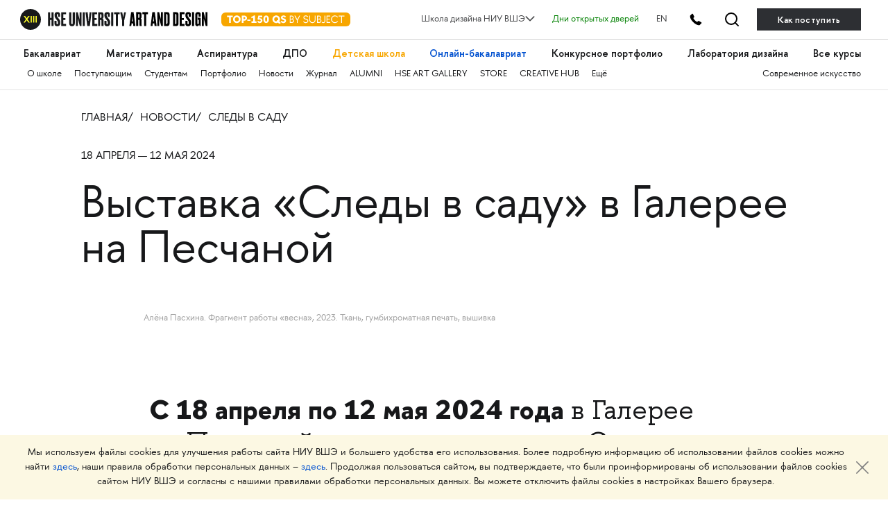

--- FILE ---
content_type: text/html; charset=utf-8
request_url: https://design.hse.ru/news/3599
body_size: 16523
content:
<!DOCTYPE html>
<html lang='ru-RU'>
<head>
<title>Выставка «Следы в саду» в Галерее на Песчаной</title>

<script src="https://design.hse.ru/vite/assets/application-xZd6Z8UM.js" crossorigin="anonymous" type="module"></script><link rel="modulepreload" href="https://design.hse.ru/vite/assets/stimulus-0jYs3PLU.js" as="script" crossorigin="anonymous">
<link rel="shortcut icon" type="image/svg+xml" href="https://design.hse.ru/assets/favicon-8830302dfd9c70ef8ad6b45a809c9f9c648e0fab4777e51ae1354c2624955265.svg" />
<meta content='width=device-width, initial-scale=1' name='viewport'>
<meta charset='UTF-8'>
<meta name="title" content="Выставка «Следы в саду» в Галерее на Песчаной">
<meta name="description" content="С 18 апреля по 12 мая 2024 года в Галерее на Песчаной проходит выставка «Следы в саду» объединения garderie. Среди его участников выпускницы магистратуры «Практики современного искусства» Алёна Пасхина и Александра Павловская, а также преподаватель Школы дизайна Александр Писарев. ">
<link href='/system/pages/vk_covers/000/004/372/original/%D0%BF%D0%B5%D1%81%D1%87%D0%B0%D0%BD%D0%B0%D1%8F2.jpg?1713365326' rel='image_src'>
<meta content='article' property='og:type'>
<meta content='Выставка «Следы в саду» в Галерее на Песчаной' property='og:title'>
<meta content='С 18 апреля по 12 мая 2024 года в Галерее на Песчаной проходит выставка «Следы в саду» объединения garderie. Среди его участников выпускницы магистратуры «Практики современного искусства» Алёна Пасхина и Александра Павловская, а также преподаватель Школы дизайна Александр Писарев. ' property='og:description'>
<meta content='https://design.hse.ru/news/3599' property='og:url'>
<meta content='/system/pages/fb_covers/000/004/372/original/%D0%BF%D0%B5%D1%81%D1%87%D0%B0%D0%BD%D0%B0%D1%8F2.jpg?1713365326' property='og:image'>
<meta content='design.hse.ru' property='og:site_name'>
<meta content='summary_large_image' name='twitter:card'>
<meta content='@hsedesign' name='twitter:site'>
<meta content='@hsedesign' name='twitter:creator'>
<meta content='Выставка «Следы в саду» в Галерее на Песчаной' name='twitter:title'>
<meta content='' name='twitter:description'>
<meta content='/system/pages/fb_covers/000/004/372/original/%D0%BF%D0%B5%D1%81%D1%87%D0%B0%D0%BD%D0%B0%D1%8F2.jpg?1713365326' name='twitter:image'>
<meta content='https://design.hse.ru/news/3599' name='twitter:url'>
<meta content='Школа дизайна' property='author'>
<meta content='width=device-width' name='viewport'>


<link rel="stylesheet" href="https://design.hse.ru/assets/new_hope/master-6b8e2d898223a2ddebe4f1593389394b3996685e1cba83aca66a5f300104bf23.css" media="all" />
<script src="https://design.hse.ru/assets/new_hope/master-75a5b48943872959d473826449bb3cbcc782ce426838d52099686e244fe44b26.js"></script>
  <!-- Yandex.Metrika counter -->
  <script type="text/javascript" >
    (function(m,e,t,r,i,k,a){m[i]=m[i]||function(){(m[i].a=m[i].a||[]).push(arguments)};
      m[i].l=1*new Date();
      for (var j = 0; j < document.scripts.length; j++) {if (document.scripts[j].src === r) { return; }}
      k=e.createElement(t),a=e.getElementsByTagName(t)[0],k.async=1,k.src=r,a.parentNode.insertBefore(k,a)})
    (window, document, "script", "https://mc.yandex.ru/metrika/tag.js", "ym");

    ym(49809622, "init", {
      clickmap:true,
      trackLinks:true,
      accurateTrackBounce:true,
      webvisor:true
    });
  </script>
  <noscript><div><img src="https://mc.yandex.ru/watch/49809622" style="position:absolute; left:-9999px;" alt="" /></div></noscript>
  <!-- /Yandex.Metrika counter -->
  <!-- Yandex.Metrika counter -->
  <script type="text/javascript" >
    (function(m,e,t,r,i,k,a){m[i]=m[i]||function(){(m[i].a=m[i].a||[]).push(arguments)};
      m[i].l=1*new Date();
      for (var j = 0; j < document.scripts.length; j++) {if (document.scripts[j].src === r) { return; }}
      k=e.createElement(t),a=e.getElementsByTagName(t)[0],k.async=1,k.src=r,a.parentNode.insertBefore(k,a)})
    (window, document, "script", "https://mc.yandex.ru/metrika/tag.js", "ym");

    ym(96302390, "init", {
      clickmap:true,
      trackLinks:true,
      accurateTrackBounce:true,
      webvisor:true
    });
  </script>
  <noscript><div><img src="https://mc.yandex.ru/watch/96302390" style="position:absolute; left:-9999px;" alt="" /></div></noscript>
  <!-- /Yandex.Metrika counter -->

  <!-- Top.Mail.Ru counter -->
  <script type="text/javascript">
    var _tmr = window._tmr || (window._tmr = []);
    _tmr.push({id: "3584567", type: "pageView", start: (new Date()).getTime(), pid: "USER_ID"});
    (function (d, w, id) {
      if (d.getElementById(id)) return;
      var ts = d.createElement("script"); ts.type = "text/javascript"; ts.async = true; ts.id = id;
      ts.src = "https://top-fwz1.mail.ru/js/code.js";
      var f = function () {var s = d.getElementsByTagName("script")[0]; s.parentNode.insertBefore(ts, s);};
      if (w.opera == "[object Opera]") { d.addEventListener("DOMContentLoaded", f, false); } else { f(); }
    })(document, window, "tmr-code");
  </script>
  <noscript><div><img src="https://top-fwz1.mail.ru/counter?id=3584567;js=na" style="position:absolute;left:-9999px;" alt="Top.Mail.Ru" /></div></noscript>
  <!-- /Top.Mail.Ru counter -->

  <!-- mtpost.ru -->
  <script id="edpscr" type="text/javascript">
    (function (d) {
      let scr = d.createElement("script");
      scr.async = 1;
      let domain = "design.hse.ru";
      const allSources = 1;
      let isHidingNets = "a.header__tel-btn, .footer__social-wrap";
      scr.src = `https://mtpost.ru/api/organic-script?allSources=${allSources}&domain=${domain}&isHidingNets=${isHidingNets}`;
      let x = d.getElementById("edpscr");
      x.parentNode.insertBefore(scr, x);
    })(document);
  </script>
  <!-- mtpost.ru -->

</head>
<body class='bp-4372'>
<link rel="stylesheet" href="https://design.hse.ru/assets/new_hope/header_private-493496c9c12f378a9478faaf8d1d8217b02cbc35997aa569061f4d4a240bb829.css" media="all" />
<div class='header__top-hole header__private'></div>
<header class='header__private'>
<div class='header__relative'>
<div class='header__top'>
<div class='container-fluid container-fluid__menu'>
<div class='header__top-container'>
<div class='header__top-left'>
<div class='header__top-left-line'></div>
<div class='header__top-logo-school'>
<a class='header__top-logo-school-regular' href='https://design.hse.ru'>
<img src="https://design.hse.ru/assets/new_hope_images/main_logo_university_XIII-984bd7035eb7a869a3ac2cda5af1695dae814917b6e54b56df2e2dc9db12743b.svg" />
</a>
<script type="application/ld+json">
{
"@context": "https://schema.org",
"@type": "Organization",
"url": "https://design.hse.ru",
"logo": "https://design.hse.ru/assets/new_hope_images/main_logo_university_XIII.svg"
}
</script>
<a class='top-150' href='https://design.hse.ru/news/1765'>
<svg width="186" height="30" viewBox="0 0 186 20" fill="none" xmlns="http://www.w3.org/2000/svg">
<rect width="186" height="20" rx="6" fill="#F7A600"/>
<path d="M16.535 4.5H8.24V6.78H11.135V15H13.64V6.78H16.535V4.5ZM16.9521 9.75C16.9521 12.78 19.3521 15.225 22.3821 15.225C25.3971 15.225 27.8271 12.78 27.8271 9.75C27.8271 6.72 25.3971 4.275 22.3821 4.275C19.3521 4.275 16.9521 6.72 16.9521 9.75ZM19.5021 9.75C19.5021 8.055 20.5971 6.72 22.3821 6.72C24.1821 6.72 25.2771 8.055 25.2771 9.75C25.2771 11.445 24.1821 12.78 22.3821 12.78C20.5971 12.78 19.5021 11.445 19.5021 9.75ZM29.5121 4.5V15H32.0171V11.745H33.4721C35.4221 11.745 37.1021 10.2 37.1021 8.115C37.1021 6.075 35.5421 4.5 33.4721 4.5H29.5121ZM32.0171 6.78H33.1871C33.9671 6.78 34.5971 7.365 34.5971 8.115C34.5971 8.88 33.9671 9.45 33.1871 9.45H32.0171V6.78ZM37.6039 11.985H42.0439V10.125H37.6039V11.985ZM42.9286 6.705L43.9186 8.445L45.8836 7.335V12.705H43.4236V15H50.8636V12.705H48.3886V4.32H47.1286L42.9286 6.705ZM58.9972 4.5H53.4322L52.2322 9.795L53.6722 10.635C54.1972 10.335 54.6622 10.14 55.1722 10.14C56.1622 10.14 56.8072 10.83 56.8072 11.655C56.8072 12.48 56.0872 13.125 55.1122 13.125C54.3322 13.125 53.9122 12.72 53.5222 12L51.7222 12.975C52.6072 14.55 53.8822 15.225 55.3372 15.225C57.7822 15.225 59.2822 13.44 59.2822 11.655C59.2822 10.14 58.3072 8.295 55.8472 8.295C55.3672 8.295 54.9772 8.37 54.6472 8.505L55.1272 6.795H58.9972V4.5ZM64.6373 15.225C67.1123 15.225 68.6123 13.065 68.6123 9.75C68.6123 6.45 67.1123 4.275 64.6373 4.275C62.1623 4.275 60.6473 6.45 60.6473 9.75C60.6473 13.065 62.1623 15.225 64.6373 15.225ZM64.6373 6.375C65.4773 6.375 66.1073 7.695 66.1073 9.75C66.1073 11.805 65.4773 13.125 64.6373 13.125C63.7823 13.125 63.1523 11.805 63.1523 9.75C63.1523 7.695 63.7823 6.375 64.6373 6.375ZM85.2341 13.575C85.0391 13.605 84.8891 13.635 84.7241 13.635C84.2291 13.635 83.8391 13.38 83.4941 13.035C84.1691 12.12 84.5741 10.98 84.5741 9.75C84.5741 6.72 82.1441 4.275 79.1291 4.275C76.0991 4.275 73.6991 6.72 73.6991 9.75C73.6991 12.78 76.0991 15.225 79.1291 15.225C80.0891 15.225 80.9741 14.985 81.7541 14.55C82.3541 15.3 83.0591 16.035 84.1091 16.035C84.4541 16.035 84.8141 15.99 85.2341 15.885V13.575ZM76.2341 9.75C76.2341 8.055 77.3441 6.72 79.1291 6.72C80.9141 6.72 82.0241 8.055 82.0241 9.75C82.0241 10.26 81.9191 10.755 81.7241 11.175C81.4991 11.04 81.2441 10.965 80.9591 10.965C80.7791 10.965 80.5991 10.98 80.3891 11.025L79.4591 12.765C79.3541 12.78 79.2341 12.78 79.1291 12.78C77.3441 12.78 76.2341 11.445 76.2341 9.75ZM85.6326 13.485C86.8326 14.715 88.0176 15.225 89.4276 15.225C92.0976 15.225 93.3126 13.635 93.3126 11.91C93.3126 7.86 88.4076 8.985 88.4076 7.26C88.4076 6.585 88.8726 6.27 89.6226 6.27C90.5376 6.27 91.0926 6.63 91.9176 7.38L93.2376 5.835C92.0526 4.8 91.1676 4.275 89.6376 4.275C87.3276 4.275 86.0226 5.655 86.0226 7.335C86.0226 11.445 90.9126 10.23 90.9126 11.91C90.9126 12.615 90.3126 13.125 89.4276 13.125C88.6926 13.125 87.7626 12.795 86.9526 11.955L85.6326 13.485ZM99.8116 5.64H101.117C102.272 5.64 103.067 6.21 103.067 7.305C103.067 8.31 102.437 8.97 101.402 8.97H99.8116V5.64ZM99.8116 13.86V10.11H101.432C102.737 10.11 103.742 10.905 103.742 12C103.742 13.23 102.707 13.86 101.432 13.86H99.8116ZM101.807 15C103.547 15 104.912 13.8 104.912 12.18C104.912 11.01 104.342 9.795 102.662 9.48C103.622 9.12 104.252 8.19 104.252 7.08C104.252 5.625 103.052 4.5 101.462 4.5H98.6416V15H101.807ZM108.942 11.43V15H110.112V11.43L113.682 4.5H112.362L109.527 10.02L106.692 4.5H105.372L108.942 11.43ZM119.505 7.095C119.505 6.045 120.36 5.37 121.65 5.37C122.85 5.37 123.555 5.895 124.515 6.855L125.25 5.91C124.14 4.86 123.225 4.275 121.665 4.275C119.7 4.275 118.38 5.4 118.38 7.095C118.38 11.235 124.215 9.315 124.215 12.075C124.215 13.14 123.285 14.115 121.71 14.115C120.54 14.115 119.7 13.56 118.755 12.645L118.035 13.53C119.145 14.64 120.21 15.225 121.71 15.225C123.945 15.225 125.4 13.77 125.4 12.06C125.4 8.01 119.505 9.915 119.505 7.095ZM135.807 4.5H134.637V10.83C134.637 12.81 133.182 14.085 131.352 14.085C129.522 14.085 128.067 12.81 128.067 10.83V4.5H126.897V10.83C126.897 13.425 128.742 15.225 131.352 15.225C133.962 15.225 135.807 13.425 135.807 10.83V4.5ZM139.157 5.64H140.462C141.617 5.64 142.412 6.21 142.412 7.305C142.412 8.31 141.782 8.97 140.747 8.97H139.157V5.64ZM139.157 13.86V10.11H140.777C142.082 10.11 143.087 10.905 143.087 12C143.087 13.23 142.052 13.86 140.777 13.86H139.157ZM141.152 15C142.892 15 144.257 13.8 144.257 12.18C144.257 11.01 143.687 9.795 142.007 9.48C142.967 9.12 143.597 8.19 143.597 7.08C143.597 5.625 142.397 4.5 140.807 4.5H137.987V15H141.152ZM148.737 12.165C148.737 13.47 148.257 14.115 147.012 14.115C146.382 14.115 145.812 13.845 145.302 13.395L144.627 14.265C145.272 14.85 146.142 15.225 147.012 15.225C149.412 15.225 149.907 13.365 149.907 12.165V4.5H148.737V12.165ZM156.903 13.86H152.868V10.11H156.528V8.97H152.868V5.64H156.903V4.5H151.698V15H156.903V13.86ZM163.73 15.225C165.575 15.225 167.21 14.31 168.2 12.9L167.27 12.24C166.505 13.35 165.23 14.085 163.73 14.085C161.285 14.085 159.44 12.15 159.44 9.75C159.44 7.35 161.285 5.415 163.73 5.415C165.23 5.415 166.505 6.15 167.27 7.26L168.2 6.6C167.21 5.19 165.575 4.275 163.73 4.275C160.7 4.275 158.255 6.72 158.255 9.75C158.255 12.78 160.7 15.225 163.73 15.225ZM173.999 15V5.64H177.584V4.5H169.244V5.64H172.829V15H173.999Z" fill="white"/>
</svg>
</a>
</div>
<div class='header__top-arr'></div>
</div>
<div class='header__top-right'>
<div class='header__dropdown'>
	<a class="header__dropdown-title">
		<p>Школа дизайна НИУ ВШЭ</p>
		<svg width="14" height="8" viewBox="0 0 16 10" xmlns="http://www.w3.org/2000/svg">
		<path d="M0.97934 1.36652L8.00001 8.38718L15.0207 1.36652" stroke-width="2" stroke-linecap="round" stroke-linejoin="round"/>
		</svg>
	</a>
	<div class="header__dropdown-body">
		<a href=/ class="header__dropdown-item">
			<p>Москва</p>
		</a>
		<a href=/dir/spbdesign class="header__dropdown-item">
			<p>Санкт-Петербург</p>
		</a>
		<a href=/dir/nndesign class="header__dropdown-item">
			<p>Нижний Новгород</p>
		</a>
		<a href=/online/ba class="header__dropdown-item">
			<p>Пермь (Онлайн-бакалавриат)</p>
		</a>
		<a href=https://designschool.am/ class="header__dropdown-item">
			<p>Ереван</p>
		</a>
		<a href=/info/campuses class="header__dropdown-item">
			<p>Все кампусы</p>
		</a>
	</div>
</div>

<a class='header__openday' href='https://design.hse.ru/info/openday' style='color:green'>Дни открытых дверей</a>
<a class='header__openday header__lang' href='https://design.hse.ru/en'>EN</a>
<a class='header__tel-btn'></a>
<a class='header__search-btn' href='https://design.hse.ru/search'></a>
<a class='header__tel-btn-long' href='https://design.hse.ru/join'>Как поступить</a>
</div>

</div>
</div>
</div>
<div class="js__block-item header_menu"><div class='header__menu'>
<div class='container-fluid container-fluid__menu'>
<div class='header__menu-overflow'>
<div class='header__menu-big draggable'>
<a class='header__menu-big-item' href='https://design.hse.ru/ba' style=''>Бакалавриат</a>

<a class='header__menu-big-item' href='https://design.hse.ru/ma' style=''>Магистратура</a>

<a class='header__menu-big-item' href='https://design.hse.ru/asp' style=''>Аспирантура</a>

<a class='header__menu-big-item m__long' href='https://design.hse.ru/dop' style=''>Дополнительное образование</a>
<a class='header__menu-big-item m__short' href='https://design.hse.ru/dop' style=''>ДПО</a>

<a class='header__menu-big-item' href='https://design.hse.ru/kids' style='color: rgb(247, 166, 0);'>Детская школа</a>

<a class='header__menu-big-item' href='https://design.hse.ru/online/ba' style='color: rgb(0, 80, 207);'>Онлайн-бакалавриат</a>

<a class='header__menu-big-item' href='https://hsedesign.ru/' style=''>Конкурсное портфолио</a>

<a class='header__menu-big-item' href='https://design.hse.ru/lab' style=''>Лаборатория дизайна</a>

<a class='header__menu-big-item desktop-hide' href='https://design.hse.ru/info/campuses' style=''>Кампусы</a>

<a class='header__menu-big-item desktop-hide' href='https://design.hse.ru/info/openday' style=''>Дни открытых дверей</a>

<a class='header__menu-big-item' href='https://creativemap.hse.ru/' style=''>Все курсы</a>

</div>
</div>
<div class='header__menu-overflow'>
<div class='header__menu-small draggable'>
<a class='header__menu-small-item' href='https://design.hse.ru/info/about' style=''>О школе</a>

<a class='header__menu-small-item' href='https://design.hse.ru/join' style=''>Поступающим</a>

<a class='header__menu-small-item' href='https://design.hse.ru/info/students' style=''>Студентам</a>

<a class='header__menu-small-item' href='https://portfolio.hse.ru/' style=''>Портфолио</a>

<a class='header__menu-small-item' href='https://design.hse.ru/newspaper' style=''>Новости</a>

<a class='header__menu-small-item' href='https://art-journal.hse.ru' style=''>Журнал</a>

<a class='header__menu-small-item' href='https://design.hse.ru/info/alumni' style=''>ALUMNI</a>

<a class='header__menu-small-item' href='https://art.hse.ru/gallery' style=''>HSE ART GALLERY</a>

<a class='header__menu-small-item' href='https://design.hse.ru/store' style=''>STORE</a>

<a class='header__menu-small-item' href='https://creative.hse.ru/hub' style=''>CREATIVE HUB</a>

<a class='header__menu-small-item' href='https://design.hse.ru/#footer' style=''>Ещё</a>

<div class='header__menu-small-item-right'>
<a class='header__menu-small-item' href='https://art.hse.ru/' style=''>Современное искусство</a>

</div>
</div>
</div>
</div>
</div>
</div>
<div class='header__contact footer'>
<div class='container-fluid container-fluid__menu'>
<div class='footer__top'>
<div class='row'>
<div class='col-xl-6 col-lg-6 col-12'>
<div class='footer__title-contact'>
<b>
ТЕЛЕФОНЫ
</b>
</div>
<div class='footer__tel-top'>
<div class='row footer__menu-item-contact'>
<div class='col-12 footer__top-item col-xl-6 col-lg-6'>
<div class="look_like_h4 phone-main"><a href="tel:+74994440284">+7 499&nbsp;444-02-84</a></div>

<p><b>По&nbsp;вопросам поступления</b></p>

<p>С&nbsp;понедельника по&nbsp;пятницу<br />
с&nbsp;10:00 до&nbsp;18:00</p>

</div>
<div class='col-12 footer__top-item col-xl-6 col-lg-6'>
<style type="text/css">.header__private .footer__top-item .look_like_h4, .header__private .footer__top-item .look_like_h4 a, .footer_private .footer__top-item .look_like_h4, .footer_private .footer__top-item .look_like_h4 a {
font-size: 1.3rem;
font-weight: bold;
font-family: "HSE Sans";
color: white;
margin: 0;
margin-bottom: 0;
line-height: 1.04;
margin-bottom: 10px;
}
</style>
<div class="look_like_h4"><a href="tel:+74956218711"><nobr class="phone">+7</nobr>&nbsp;495&nbsp;621-87-11</a></div>

<p><b>По&nbsp;общим вопросам</b></p>
<script type="application/ld+json">
{
"@context": "https://schema.org",
"@type": "Organization",
"address": {
"@type": "PostalAddress",
"addressLocality": "г. Москва",
"postalCode": "115054",
"streetAddress": "ул. Малая Пионерская, 12"
},
"email": "design@hse.ru",
"name": "Школа дизайна НИУ ВШЭ",
"telephone": "+7 495 621-87-11"
}
</script>
<style type="text/css">@media (max-width: 1200px){.footer__tel-top .look_like_h4 {
margin-bottom: 5px;
}
}
</style>

</div>
</div>
</div>
</div>
<div class='col-xl-6 col-lg-6 col-12'>
<div class='footer__title-contact'>
<b>
АДРЕС И EMAIL
</b>
</div>
<div class='footer__tel-bottom'>
<div class='row footer__menu-item-contact'>
<div class='col-12 footer__top-item col-xl-6 col-lg-6'>
<div class="look_like_h4"><a href="https://design.hse.ru/info/campus#mp"><span style="">Малая Пионерская ул., 12</span></a></div>

<p><b>Метро Павелецкая</b></p>

<div class="look_like_h4 small">&nbsp;</div>

<div class="look_like_h4"><a href="https://design.hse.ru/info/campus#izm"><span style="">Измайловское шоссе, 44с2</span></a></div>

<p><b>Метро Семёновская</b></p>

<div class="look_like_h4 small">&nbsp;</div>

<p>&nbsp;</p>

</div>
<div class='col-12 footer__top-item col-xl-6 col-lg-6'>
<div class="look_like_h4"><a href="mailto:design@hse.ru">design@hse.ru</a></div>

<p>Основное образование</p>

<div class="look_like_h4"><a href="mailto:dop-design@hse.ru">dop-design@hse.ru</a></div>

<p>Дополнительное образование</p>

</div>
</div>
</div>
</div>

</div>
</div>
</div>
</div>
</div>
</header>

<script type="application/ld+json">
{
"@context": "https://schema.org",
"@type": "NewsArticle",
"url": "https://design.hse.ru/news/3599",
"publisher":{
"@type":"Organization",
"name":"Школа дизайна НИУ ВШЭ",
"logo": "https://design.hse.ru/assets/new_hope_images/main_logo_university_XIII.svg"
},
"headline": "Выставка «Следы в саду» в Галерее на Песчаной",
"articleBody": "С 18 апреля по 12 мая 2024 года в Галерее на Песчаной проходит выставка «Следы в саду» объединения garderie. Среди его участников выпускницы магистратуры «Практики современного искусства» Алёна Пасхина и Александра Павловская, а также преподаватель Школы дизайна Александр Писарев. ",
"datePublished": "2024-04-18 00:00:00 UTC"}
</script>
<div itemscope itemtype='http://schema.org/NewsArticle'><div class='first_level js__block-item widgets_breadcrumbs' data-wid='104504' id='' name=''>
<div class='container-fluid'>
<div class='breadcrumbs__overflow'>
<div class='breadcrumbs'>
<a href="https://design.hse.ru/" class="breadcrumbs__item ">главная 
</a><a href="https://design.hse.ru/newspaper" class="breadcrumbs__item ">Новости
</a><span href="" class="breadcrumbs__item  breadcrumbs__item-active">Следы в саду
</span></div>
<div class='breadcrumbs right'>
</div>
</div>
<script type='application/ld+json'>{"@context":"https://schema.org/","@type":"BreadcrumbList","itemListElement":[{"@type":"ListItem","position":1,"name":"главная ","item":"https://design.hse.ru/"},{"@type":"ListItem","position":2,"name":"Новости","item":"https://design.hse.ru/newspaper"}]}</script>
</div>

</div>
<div class='first_level js__block-item widgets_breadcrumbs' data-wid='104505' id='' name=''>
<div class='container-fluid'>
<div class='breadcrumbs__overflow'>
<div class='breadcrumbs'>
<span href="" class="breadcrumbs__item ">18 апреля — 12 мая 2024
</span></div>
<div class='breadcrumbs right'>
</div>
</div>
<script type='application/ld+json'>{"@context":"https://schema.org/","@type":"BreadcrumbList","itemListElement":[]}</script>
</div>

</div>
<div class='first_level js__block-item widgets_header' data-wid='104505' id='' name=''>
<div class='container-fluid'>
<div><h1 class="look_like_h3 header-main-wrapper" style="">Выставка «Следы в саду» в Галерее на Песчаной
</h1></div></div>

</div>
<div class='first_level js__block-item widgets_image' data-wid='104506' id='' name=''>
<div class='single-image container-fluid'>
<div class='row'>
<div class='col-12 image-container'>
<div href="" class="single-image-wrapper" target="_self"><img alt="Алёна Пасхина. Фрагмент работы «весна», 2023. Ткань, гумбихроматная печать, вышивка" title="Алёна Пасхина. Фрагмент работы «весна», 2023. Ткань, гумбихроматная печать, вышивка" style="" onerror="this.style.display=&#39;none&#39;" src="https://design.hse.ru/system/widget_fields/field_attachments/001/542/034/large_12/%D0%BF%D0%B5%D1%81%D1%87%D0%B0%D0%BD%D0%B0%D1%8F.jpg?1713365520" />
</div><div class='information__item-bottom'>
Алёна Пасхина. Фрагмент работы «весна», 2023. Ткань, гумбихроматная печать, вышивка
</div>
</div>
</div>
</div>

</div>
<div class='first_level js__block-item widgets_about' data-wid='104509' id='' name=''>
<div class='container-fluid'>
<div class='big p120 page-edi' data-lang='ru' data-wfid='1542054' data-wid='99261' id='w-99261'>
<p class="lead"><strong>С&nbsp;18&nbsp;апреля по&nbsp;12&nbsp;мая 2024 года</strong> в&nbsp;Галерее на&nbsp;Песчаной проходит выставка «Следы в&nbsp;саду» объединения <strong>garderie.</strong> Среди его участников выпускницы&nbsp;магистратуры <a data-cke-saved-href="https://design.hse.ru/ma/art/contemporary" href="https://design.hse.ru/ma/art/contemporary">«Практики современного искусства»</a>&nbsp;<strong>Алёна Пасхина</strong> и&nbsp;<strong>Александра Павловская</strong>, а&nbsp;также преподаватель Школы дизайна <strong>Александр Писарев</strong>.&nbsp;</p><p>Художественное объединение garderie&nbsp;— союз современных художников и&nbsp;теоретика, которые работают с&nbsp;разными медиумами и&nbsp;исследуют «современные формы жизни и&nbsp;чувственности».</p>
</div>
</div>

</div>
<div class='first_level js__block-item widgets_magic_cards' data-wid='104510' id='' name=''>
<div class='container-fluid'>
<div class='multifunctional-cards magic_cards_2 wide-cards-container'>
<div class='row'>
<div class='multifunctional-card js__mc_item col-xl-6 col-lg-6 col-md-12 col-12' date='{}'>
<div class='multifunctional-card-image-container js__mc_item-img js_multifunctional-card-image' data-height='720' data-width='1080'>
<div href="#popup_content_99262_0" target="_self" class="" data-panelid="#panel_99262"><div class='magic_card_image_wrapper'>
<img alt="" title="" src="https://design.hse.ru/system/widget_fields/field_attachments/001/542/072/large_80/IMG_20220212_112138_818.jpeg?1713366097" />
</div>
</div></div>
<div class=' page-edi' data-lang='ru' data-wfid='1542078' data-wid='99262' id='w-1542078'>
<p>Даня Пирогов. &laquo;лес. рентгенография&raquo;, 2022. Калька, акрил</p>


</div>
</div>
<div class='multifunctional-card js__mc_item col-xl-6 col-lg-6 col-md-12 col-12' date='{}'>
<div class='multifunctional-card-image-container js__mc_item-img js_multifunctional-card-image' data-height='720' data-width='1080'>
<div href="#popup_content_99262_1" target="_self" class="" data-panelid="#panel_99262"><div class='magic_card_image_wrapper'>
<img alt="" title="" src="https://design.hse.ru/system/widget_fields/field_attachments/001/542/087/large_80/%D0%9F%D0%B0%D1%81%D1%85%D0%B8%D0%BD%D0%B0__%D0%BE_%D0%B2%D1%80%D0%B5%D0%BC%D0%B5%D0%BD%D0%B8__2021_%D1%82%D0%BA%D0%B0%D0%BD%D1%8C_%D0%B3%D1%83%D0%BC%D0%B1%D0%B8%D1%85%D1%80%D0%BE%D0%BC%D0%B0%D1%82%D0%BD%D0%B0%D1%8F_%D0%BF%D0%B5%D1%87%D0%B0%D1%82%D1%8C_.jpg?1713366098" />
</div>
</div></div>
<div class=' page-edi' data-lang='ru' data-wfid='1542093' data-wid='99262' id='w-1542093'>
<p>Алёна Пасхина. «О&nbsp;времени»,&nbsp;2021. Ткань, гумбихроматная печать</p>

</div>
</div>
</div>
</div>
</div>
<div class='vars__fixed-panel-mc' id='panel_99262'>
<div class='container-fluid'>
<div class='row'>
<div class='col-xl-8 offset-xl-2 col-12 vars__fixed-inner'>
<div class='vars__fixed-close'>
<button class='vars__fixed-close-button'></button>
</div>
<div class='vf-item popup_content_element hidden' id='popup_content_99262_0'>

</div>
<div class='vf-item popup_content_element hidden' id='popup_content_99262_1'>

</div>
</div>
</div>
</div>
</div>

</div>
<div class='first_level js__block-item widgets_about' data-wid='104511' id='' name=''>
<div class='container-fluid'>
<div class='big p120 page-edi' data-lang='ru' data-wfid='1542100' data-wid='99263' id='w-99263'>
<p>Представленные на выставке «Следы в саду» работы дают возможность рассмотреть прекарные, малые формы жизни в их постоянной изменчивости и неопределённости. Зрителям предлагается соотнести собственные&nbsp;переживания повседневности с опытом «других».</p>
</div>
</div>

</div>
<div class='first_level js__block-item widgets_quotes' data-wid='104512' id='' name=''>
<div class='quotes'>
<div class='container-fluid'>
<div class='quotes__small-container'>
<div class='row align-items-start'>
<div class='col-xl-12 col-lg-12 col-12 quote__long quote__long-no-image'>
<div class='quote__long-main'>
<div class='lead'>
<p>&laquo;Ощущение малого определено не размером, а интенсивностью и протекаемостью чувства. Здесь различие человеческого и нечеловеческого, выдуманного и реального теряет свое значение. Одно перетекает в другое&raquo;.</p>

</div>
<div class='quote__long-opened-text hidden'>
</div>
</div>
<div class='quote__long-name'>
<div class='quote__long-name-text'>
<h4>
garderie
</h4>
<p>

</p>
</div>
</div>
</div>
</div>
</div>
</div>
</div>

</div>
<div class='first_level js__block-item widgets_image' data-wid='104516' id='' name=''>
<div class='single-image container-fluid'>
<div class='row'>
<div class='col-12 image-container'>
<div href="" class="single-image-wrapper" target="_self"><img alt="Автор неизвестен. Cетевые указания, 2023. Текстиль, вышивка, кофе, чай, совместная с плесневым агентом работа" title="Автор неизвестен. Cетевые указания, 2023. Текстиль, вышивка, кофе, чай, совместная с плесневым агентом работа" style="" onerror="this.style.display=&#39;none&#39;" src="https://design.hse.ru/system/widget_fields/field_attachments/001/542/137/large_12/%D0%A1%D0%B5%D1%82%D0%B5%D0%B2%D1%8B%D0%B5_%D1%83%D0%BA%D0%B0%D0%B7%D0%B0%D0%BD%D0%B8%D1%8F_%D0%96%D0%B5%D0%BD%D0%B8%D1%8F_%D0%9A%D1%83%D0%B7%D1%8C%D0%BC%D0%B0_.jpg?1713366742" />
</div><div class='information__item-bottom'>
Автор неизвестен. Cетевые указания, 2023. Текстиль, вышивка, кофе, чай, совместная с плесневым агентом работа
</div>
</div>
</div>
</div>

</div>
<div class='first_level js__block-item widgets_about' data-wid='104513' id='' name=''>
<div class='container-fluid'>
<div class='big p120 page-edi' data-lang='ru' data-wfid='1542115' data-wid='99265' id='w-99265'>
<p>Экспозиция выставки обыгрывает спекулятивный характер садового пространства как гипотетического, созданного из художественных средств и аллюзий, через монохромность образов: здесь нет буйства красок, но есть спокойные размышления.</p>

</div>
</div>

</div>
<div class='first_level js__block-item widgets_about' data-wid='104517' id='' name=''>
<div class='container-fluid'>
<div class='big p120 page-edi' data-lang='ru' data-wfid='1542145' data-wid='99269' id='w-99269'>
<h4>Открытие выставки&nbsp;&laquo;Следы в саду&raquo; пройдёт <strong>18 апреля 2024 года в 19:00</strong> в <strong>Галерее на Песчаной</strong>&nbsp;(Новопесчаная улица, 23 к.7). Для посещения необходимо пройти <a href="https://psch.vzmoscow.ru/sledy?roistat_visit=971822">регистрацию</a>. А если вы захотите дополнить&nbsp;культурную программу четверга, обязательно заходите и на <a href="https://design.hse.ru/info/openday/ma">День открытых дверей магистратуры</a> в Школе дизайна.</h4>

</div>
</div>

</div>
<div class='first_level js__block-item widgets_news_share' data-wid='104507' id='' name=''>
<div class='container-fluid'>
<div class='buttons newspaper__share'>
<div class='buttons__social'>
<a class='button button__white button__social button__social-vk button__white' href='https://vk.com/share.php?url=https://design.hse.ru/news/3599&amp;title=Выставка «Следы в саду» в Галерее на Песчаной ← Новости ← Школа дизайна&amp;image=/system/news/vk_images/000/003/599/original/%D0%BF%D0%B5%D1%81%D1%87%D0%B0%D0%BD%D0%B0%D1%8F.jpg?1713362783'></a>
<a class='button button__white button__social button__social-tg button__white' href='https://t.me/share/url?url=https://design.hse.ru/news/3599&amp;text=Выставка «Следы в саду» в Галерее на Песчаной'></a>
</div>
</div>
</div>

</div>
<div class='first_level js__block-item widgets_news_tags' data-wid='104508' id='' name=''>
<div class="js__block-item widgets_buttons"><div class='container-fluid'>
<div class='buttons p42pr'>
<a class="button button__white" style="" target="_self" href="/newspaper?tag=20"><span>Современное искусство</span>
</a>
<a class="button button__white" style="" target="_self" href="/newspaper?tag=44"><span>Выставки</span>
</a>
<div class='buttons__social'>
</div>
</div>
</div>
</div>
<div class="js__block-item widgets_header"><div class='container-fluid'>
<div><h3 class=" header-main-wrapper" style="">Читайте также
</h3></div></div>
</div>
<div class="js__block-item widgets_magic_cards"><div class='container-fluid'>
<div class='multifunctional-cards magic_cards_2 wide-cards-container'>
<div class='row'>
<div class='multifunctional-card js__mc_item col-xl-6 col-lg-6 col-md-12 col-12' date='{}'>
<div class='multifunctional-card-image-container js__mc_item-img js_multifunctional-card-image' data-height='720' data-width='1080'>
<a href="https://design.hse.ru/news/5201" target="_self" class="" data-panelid="#panel_"><div class='magic_card_image_wrapper'>
<img alt="Интервью кураторов Школы дизайна НИУ ВШЭ изданию Cabinet de l&#39;Art" title="Интервью кураторов Школы дизайна НИУ ВШЭ изданию Cabinet de l&#39;Art" src="https://design.hse.ru/system/news/images/000/005/201/large/%D0%B4%D0%B5%D0%BB.jpeg?1744967641" />
</div>
</a></div>
<a href="https://design.hse.ru/news/5201" target="_self" class="card-title " data-panelid="#panel_"><h4 class="" data-lang="ru" id="w-">Интервью кураторов Школы дизайна НИУ ВШЭ изданию Cabinet de l'Art
</h4></a><div class='' data-lang='ru' id='w-'>
<p>В апреле 2025 Александра Кузнецова, Юлия Шереметова и Васса Пыркова дали интервью журналу Cabinet de l'Art о подходе Школы дизайна НИУ ВШЭ к обучению. Ольга Серегина, арт-обозреватель издания, узнала у кураторов о миссии ART ВЫШКИ и её планах на будущее, а также открытии новой образовательной программы «Архитектура».

</p>

</div>
</div>
<div class='multifunctional-card js__mc_item col-xl-6 col-lg-6 col-md-12 col-12' date='{}'>
<div class='multifunctional-card-image-container js__mc_item-img js_multifunctional-card-image' data-height='720' data-width='1080'>
<a href="https://design.hse.ru/news/5270" target="_self" class="" data-panelid="#panel_"><div class='magic_card_image_wrapper'>
<img alt="Школа дизайна НИУ ВШЭ и HSE ART GALLERY на ярмарках современного искусства в Питере и Нижнем" title="Школа дизайна НИУ ВШЭ и HSE ART GALLERY на ярмарках современного искусства в Питере и Нижнем" src="https://design.hse.ru/system/news/images/000/005/270/large/%D0%92%D0%B8%D0%BA%D1%82%D0%BE%D1%80%D0%B8%D1%8F_%D0%9C%D0%B0%D1%85%D0%B0%D0%BD%D0%BE%D0%B2%D0%B0__%D0%9C%D0%B8%D0%BB%D0%B0%D0%BD%D0%B0_%D0%9E%D0%BC%D0%B5%D0%BB%D1%8C%D1%8F%D0%BD%D1%87%D1%83%D0%BA__%D0%9A%D0%B0%D0%BD%D0%B0%D1%82%D0%BE%D1%82%D0%B5%D0%BC_%C2%AB%D0%A2%D0%B0%D0%BD%D1%86%D1%83%D1%8E%C2%BB__2024.jpg?1746528302" />
</div>
</a></div>
<a href="https://design.hse.ru/news/5270" target="_self" class="card-title " data-panelid="#panel_"><h4 class="" data-lang="ru" id="w-">Школа дизайна НИУ ВШЭ и HSE ART GALLERY на ярмарках современного искусства в Питере и Нижнем
</h4></a><div class='' data-lang='ru' id='w-'>
<p>С 15 по 18 мая Школа дизайна НИУ ВШЭ и HSE ART GALLERY примут участие сразу в двух крупных ярмарках современного искусства в разных городах России. Студенты, выпускники и кураторы Школы дизайна впервые представят свои работы на Port Art Fair, которая пройдет в Санкт-Петербурге. В Нижнем Новгороде состоится ярмарка графики «Контур», на которой будут представлены работы художников HSE ART GALLERY.
</p>

</div>
</div>
</div>
</div>
</div>
<div class='vars__fixed-panel-mc' id='panel_'>
<div class='container-fluid'>
<div class='row'>
<div class='col-xl-8 offset-xl-2 col-12 vars__fixed-inner'>
<div class='vars__fixed-close'>
<button class='vars__fixed-close-button'></button>
</div>
<div class='vf-item popup_content_element hidden' id='popup_content__0'>

</div>
<div class='vf-item popup_content_element hidden' id='popup_content__1'>

</div>
</div>
</div>
</div>
</div>
</div>
<div class="js__block-item widgets_wide_grey_cards"><section class='newspaper__direction' style=''>
<div class='container-fluid'>
<div class='row'>
<div class='col-xl-10 offset-xl-1 col-lg-10 offset-lg-1 offset-md-1 col-md-10 col-12'>
<div class='newspaper__inner-title' style=''>
<p>Направление</p>
<a href='https://design.hse.ru/dir/art'>
<h4 style=''>Современное искусство</h4>
</a>
</div>
<div class='newspaper__direction-text' data-lang='ru' id='w-' style=''>

<p>Образовательное направление &laquo;ART ВЫШКА. Современное искусство&raquo; в Школе дизайна НИУ ВШЭ создано для подготовки художников и&nbsp;кураторов, фотографов и&nbsp;видеоартистов, теоретиков и&nbsp;практиков во&nbsp;всех областях современного искусства. В рамках направления открыты программы бакалавриата, магистратуры и&nbsp;аспирантуры.</p>

<p>В&nbsp;бакалавриате можно выбрать один из&nbsp;образовательных профилей: &laquo;Современное искусство&raquo;, &laquo;Экранные искусства&raquo;, &laquo;Саунд-арт и&nbsp;саунд-дизайн&raquo;, &laquo;Концепт-арт и&nbsp;цифровое искусство&raquo;, &laquo;Ивент. Театр. Перформанс&raquo;, &laquo;Дизайн и современное искусство&raquo; и &laquo;Кураторство и арт-менеджмент&raquo;.</p>

<p>Абитуриентам магистратуры, которые четко определились с&nbsp;направлением своего развития, мы&nbsp;предлагаем профили &laquo;Практики современного искусства&raquo;, &laquo;Современная живопись&raquo;, Sound Art &amp;&nbsp;Sound Studies, &laquo;Видеоарт&raquo;, &laquo;Фотография&raquo; и &laquo;Практики кураторства в современном искусстве&raquo;.</p>
</div>
<a class='button button__black' href='https://design.hse.ru/dir/art' target='_self'>
Как поступить
</a>
</div>
</div>
</div>
</section>
</div>

</div>
</div>
<div id='toTopIcon'></div>
<div class="js__block-item widgets_footer"><div class='footer_private'>
<footer class='footer' id='footer'>
<div class='container-fluid'>
<div class='footer__top'>
<div class='row'>
<div class='col-xl-6 col-lg-6 col-md-12 col-sm-12 col-12'>
<div class='footer__top-logo'>
<a href='https://design.hse.ru'>
<img src="https://design.hse.ru/assets/new_hope_images/school logo_BIG_short_RGB-d7564a530113cc00bc5572d0d11bd0f3e00b528881183d2d391dcdda48a38a34.svg" />
</a>
<div class='footer__hse-logo'>
Школа дизайна Высшей школы экономики
</div>
<a class='top-150' href='https://design.hse.ru/news/1765'>
<svg width="186" height="20" viewBox="0 0 186 20" fill="none" xmlns="http://www.w3.org/2000/svg">
<rect width="186" height="20" rx="6" fill="#F7A600"/>
<path d="M16.535 4.5H8.24V6.78H11.135V15H13.64V6.78H16.535V4.5ZM16.9521 9.75C16.9521 12.78 19.3521 15.225 22.3821 15.225C25.3971 15.225 27.8271 12.78 27.8271 9.75C27.8271 6.72 25.3971 4.275 22.3821 4.275C19.3521 4.275 16.9521 6.72 16.9521 9.75ZM19.5021 9.75C19.5021 8.055 20.5971 6.72 22.3821 6.72C24.1821 6.72 25.2771 8.055 25.2771 9.75C25.2771 11.445 24.1821 12.78 22.3821 12.78C20.5971 12.78 19.5021 11.445 19.5021 9.75ZM29.5121 4.5V15H32.0171V11.745H33.4721C35.4221 11.745 37.1021 10.2 37.1021 8.115C37.1021 6.075 35.5421 4.5 33.4721 4.5H29.5121ZM32.0171 6.78H33.1871C33.9671 6.78 34.5971 7.365 34.5971 8.115C34.5971 8.88 33.9671 9.45 33.1871 9.45H32.0171V6.78ZM37.6039 11.985H42.0439V10.125H37.6039V11.985ZM42.9286 6.705L43.9186 8.445L45.8836 7.335V12.705H43.4236V15H50.8636V12.705H48.3886V4.32H47.1286L42.9286 6.705ZM58.9972 4.5H53.4322L52.2322 9.795L53.6722 10.635C54.1972 10.335 54.6622 10.14 55.1722 10.14C56.1622 10.14 56.8072 10.83 56.8072 11.655C56.8072 12.48 56.0872 13.125 55.1122 13.125C54.3322 13.125 53.9122 12.72 53.5222 12L51.7222 12.975C52.6072 14.55 53.8822 15.225 55.3372 15.225C57.7822 15.225 59.2822 13.44 59.2822 11.655C59.2822 10.14 58.3072 8.295 55.8472 8.295C55.3672 8.295 54.9772 8.37 54.6472 8.505L55.1272 6.795H58.9972V4.5ZM64.6373 15.225C67.1123 15.225 68.6123 13.065 68.6123 9.75C68.6123 6.45 67.1123 4.275 64.6373 4.275C62.1623 4.275 60.6473 6.45 60.6473 9.75C60.6473 13.065 62.1623 15.225 64.6373 15.225ZM64.6373 6.375C65.4773 6.375 66.1073 7.695 66.1073 9.75C66.1073 11.805 65.4773 13.125 64.6373 13.125C63.7823 13.125 63.1523 11.805 63.1523 9.75C63.1523 7.695 63.7823 6.375 64.6373 6.375ZM85.2341 13.575C85.0391 13.605 84.8891 13.635 84.7241 13.635C84.2291 13.635 83.8391 13.38 83.4941 13.035C84.1691 12.12 84.5741 10.98 84.5741 9.75C84.5741 6.72 82.1441 4.275 79.1291 4.275C76.0991 4.275 73.6991 6.72 73.6991 9.75C73.6991 12.78 76.0991 15.225 79.1291 15.225C80.0891 15.225 80.9741 14.985 81.7541 14.55C82.3541 15.3 83.0591 16.035 84.1091 16.035C84.4541 16.035 84.8141 15.99 85.2341 15.885V13.575ZM76.2341 9.75C76.2341 8.055 77.3441 6.72 79.1291 6.72C80.9141 6.72 82.0241 8.055 82.0241 9.75C82.0241 10.26 81.9191 10.755 81.7241 11.175C81.4991 11.04 81.2441 10.965 80.9591 10.965C80.7791 10.965 80.5991 10.98 80.3891 11.025L79.4591 12.765C79.3541 12.78 79.2341 12.78 79.1291 12.78C77.3441 12.78 76.2341 11.445 76.2341 9.75ZM85.6326 13.485C86.8326 14.715 88.0176 15.225 89.4276 15.225C92.0976 15.225 93.3126 13.635 93.3126 11.91C93.3126 7.86 88.4076 8.985 88.4076 7.26C88.4076 6.585 88.8726 6.27 89.6226 6.27C90.5376 6.27 91.0926 6.63 91.9176 7.38L93.2376 5.835C92.0526 4.8 91.1676 4.275 89.6376 4.275C87.3276 4.275 86.0226 5.655 86.0226 7.335C86.0226 11.445 90.9126 10.23 90.9126 11.91C90.9126 12.615 90.3126 13.125 89.4276 13.125C88.6926 13.125 87.7626 12.795 86.9526 11.955L85.6326 13.485ZM99.8116 5.64H101.117C102.272 5.64 103.067 6.21 103.067 7.305C103.067 8.31 102.437 8.97 101.402 8.97H99.8116V5.64ZM99.8116 13.86V10.11H101.432C102.737 10.11 103.742 10.905 103.742 12C103.742 13.23 102.707 13.86 101.432 13.86H99.8116ZM101.807 15C103.547 15 104.912 13.8 104.912 12.18C104.912 11.01 104.342 9.795 102.662 9.48C103.622 9.12 104.252 8.19 104.252 7.08C104.252 5.625 103.052 4.5 101.462 4.5H98.6416V15H101.807ZM108.942 11.43V15H110.112V11.43L113.682 4.5H112.362L109.527 10.02L106.692 4.5H105.372L108.942 11.43ZM119.505 7.095C119.505 6.045 120.36 5.37 121.65 5.37C122.85 5.37 123.555 5.895 124.515 6.855L125.25 5.91C124.14 4.86 123.225 4.275 121.665 4.275C119.7 4.275 118.38 5.4 118.38 7.095C118.38 11.235 124.215 9.315 124.215 12.075C124.215 13.14 123.285 14.115 121.71 14.115C120.54 14.115 119.7 13.56 118.755 12.645L118.035 13.53C119.145 14.64 120.21 15.225 121.71 15.225C123.945 15.225 125.4 13.77 125.4 12.06C125.4 8.01 119.505 9.915 119.505 7.095ZM135.807 4.5H134.637V10.83C134.637 12.81 133.182 14.085 131.352 14.085C129.522 14.085 128.067 12.81 128.067 10.83V4.5H126.897V10.83C126.897 13.425 128.742 15.225 131.352 15.225C133.962 15.225 135.807 13.425 135.807 10.83V4.5ZM139.157 5.64H140.462C141.617 5.64 142.412 6.21 142.412 7.305C142.412 8.31 141.782 8.97 140.747 8.97H139.157V5.64ZM139.157 13.86V10.11H140.777C142.082 10.11 143.087 10.905 143.087 12C143.087 13.23 142.052 13.86 140.777 13.86H139.157ZM141.152 15C142.892 15 144.257 13.8 144.257 12.18C144.257 11.01 143.687 9.795 142.007 9.48C142.967 9.12 143.597 8.19 143.597 7.08C143.597 5.625 142.397 4.5 140.807 4.5H137.987V15H141.152ZM148.737 12.165C148.737 13.47 148.257 14.115 147.012 14.115C146.382 14.115 145.812 13.845 145.302 13.395L144.627 14.265C145.272 14.85 146.142 15.225 147.012 15.225C149.412 15.225 149.907 13.365 149.907 12.165V4.5H148.737V12.165ZM156.903 13.86H152.868V10.11H156.528V8.97H152.868V5.64H156.903V4.5H151.698V15H156.903V13.86ZM163.73 15.225C165.575 15.225 167.21 14.31 168.2 12.9L167.27 12.24C166.505 13.35 165.23 14.085 163.73 14.085C161.285 14.085 159.44 12.15 159.44 9.75C159.44 7.35 161.285 5.415 163.73 5.415C165.23 5.415 166.505 6.15 167.27 7.26L168.2 6.6C167.21 5.19 165.575 4.275 163.73 4.275C160.7 4.275 158.255 6.72 158.255 9.75C158.255 12.78 160.7 15.225 163.73 15.225ZM173.999 15V5.64H177.584V4.5H169.244V5.64H172.829V15H173.999Z" fill="#17181A"/>
</svg>
</a>
</div>
</div>
<div class='col-xl-6 col-lg-6 col-12'>
<div class='footer__top-items'>
<div class='footer__review'>
<div class='footer__review-button'>
<a class='button button__white-onblack' href='https://design.hse.ru/info/students#feedback'>
Оставить отзыв
</a>
</div>
<div class='footer__review-text'>
<p>
<b>
Обращения студентов
</b>
</p>
<p>
Поблагодарить или пожаловаться
</p>
</div>
</div>
</div>
</div>
<div class='col-xl-6 col-lg-6 col-12'>
<div class='footer__title-contact'>
<b>
ТЕЛЕФОНЫ
</b>
</div>
<div class='footer__tel-top'>
<div class='row footer__menu-item-contact'>
<div class='col-12 footer__top-item col-xl-6 col-lg-6'>
<div class="look_like_h4 phone-main"><a href="tel:+74994440284">+7 499&nbsp;444-02-84</a></div>

<p><b>По&nbsp;вопросам поступления</b></p>

<p>С&nbsp;понедельника по&nbsp;пятницу<br />
с&nbsp;10:00 до&nbsp;18:00</p>

</div>
<div class='col-12 footer__top-item col-xl-6 col-lg-6'>
<style type="text/css">.header__private .footer__top-item .look_like_h4, .header__private .footer__top-item .look_like_h4 a, .footer_private .footer__top-item .look_like_h4, .footer_private .footer__top-item .look_like_h4 a {
font-size: 1.3rem;
font-weight: bold;
font-family: "HSE Sans";
color: white;
margin: 0;
margin-bottom: 0;
line-height: 1.04;
margin-bottom: 10px;
}
</style>
<div class="look_like_h4"><a href="tel:+74956218711"><nobr class="phone">+7</nobr>&nbsp;495&nbsp;621-87-11</a></div>

<p><b>По&nbsp;общим вопросам</b></p>
<script type="application/ld+json">
{
"@context": "https://schema.org",
"@type": "Organization",
"address": {
"@type": "PostalAddress",
"addressLocality": "г. Москва",
"postalCode": "115054",
"streetAddress": "ул. Малая Пионерская, 12"
},
"email": "design@hse.ru",
"name": "Школа дизайна НИУ ВШЭ",
"telephone": "+7 495 621-87-11"
}
</script>
<style type="text/css">@media (max-width: 1200px){.footer__tel-top .look_like_h4 {
margin-bottom: 5px;
}
}
</style>

</div>
</div>
</div>
</div>
<div class='col-xl-6 col-lg-6 col-12'>
<div class='footer__title-contact'>
<b>
АДРЕС И EMAIL
</b>
</div>
<div class='footer__tel-bottom'>
<div class='row footer__menu-item-contact'>
<div class='col-12 footer__top-item col-xl-6 col-lg-6'>
<div class="look_like_h4"><a href="https://design.hse.ru/info/campus#mp"><span style="">Малая Пионерская ул., 12</span></a></div>

<p><b>Метро Павелецкая</b></p>

<div class="look_like_h4 small">&nbsp;</div>

<div class="look_like_h4"><a href="https://design.hse.ru/info/campus#izm"><span style="">Измайловское шоссе, 44с2</span></a></div>

<p><b>Метро Семёновская</b></p>

<div class="look_like_h4 small">&nbsp;</div>

<p>&nbsp;</p>

</div>
<div class='col-12 footer__top-item col-xl-6 col-lg-6'>
<div class="look_like_h4"><a href="mailto:design@hse.ru">design@hse.ru</a></div>

<p>Основное образование</p>

<div class="look_like_h4"><a href="mailto:dop-design@hse.ru">dop-design@hse.ru</a></div>

<p>Дополнительное образование</p>

</div>
</div>
</div>
</div>

</div>
</div>
<div class='footer__menu'>
<div class='row'>
<div class='col-xl-2 col-lg-4 col-md-12 col-12'>
<div class='footer__menu-item'>
<div class='footer__menu-top'>
<span>ОБРАЗОВАНИЕ</span>
<div class='footer__plus'></div>
</div>
<ul>
<li>
<a href='https://design.hse.ru/ba' target='_self'>Бакалавриат</a>
</li>
<li>
<a href='https://design.hse.ru/online/ba' target='_self'>Онлайн-бакалавриат</a>
</li>
<li>
<a href='https://design.hse.ru/ma' target='_self'>Магистратура</a>
</li>
<li>
<a href='https://design.hse.ru/dop' target='_self'>Дополнительное образование</a>
</li>
<li>
<a href='https://design.hse.ru/kids' target='_self'>Детская школа</a>
</li>
<li>
<a href='https://design.hse.ru/asp' target='_self'>Аспирантура</a>
</li>
<li>
<a href='https://design.hse.ru/microdegree' target='_self'>MICRODEGREE</a>
</li>
<li>
<a href='https://portfolio.hse.ru/' target='_self'>Студенческое портфолио</a>
</li>
<li>
<a href='https://design.hse.ru/dir' target='_self'>Направления обучения</a>
</li>
<li>
<a href='https://design.hse.ru/dir/basic' target='_self'>Базовые курсы</a>
</li>
</ul>
</div>
</div>
<div class='col-xl-2 col-lg-4 col-md-12 col-12'>
<div class='footer__menu-item'>
<div class='footer__menu-top'>
<span>ПОСТУПАЮЩИМ</span>
<div class='footer__plus'></div>
</div>
<ul>
<li>
<a href='https://design.hse.ru/edu/podgotovka' target='_self'>Подготовка к поступлению</a>
</li>
<li>
<a href='https://design.hse.ru/openday' target='_self'>Дни открытых дверей</a>
</li>
<li>
<a href='https://design.hse.ru/edu/foreign' target='_self'>Иностранным абитуриентам</a>
</li>
<li>
<a href='https://design.hse.ru/join' target='_self'>Условия поступления</a>
</li>
<li>
<a href='https://school-portfolio.hse.ru/mom2023' target='_self'>Олимпиада МОМ</a>
</li>
<li>
<a href='https://school-portfolio.hse.ru/profi2022bak' target='_self'>Олимпиада «Я — профессионал»</a>
</li>
<li>
<a href='https://design.hse.ru/edu/podgotovka#intens' target='_self'>Летние интенсивы</a>
</li>
<li>
<a href='https://design.hse.ru/edu/podgotovka#internetschool' target='_self'>Интернет-школа</a>
</li>
<li>
<a href='https://design.hse.ru/edu/podgotovka#lyceum' target='_self'>Лицей НИУ ВШЭ</a>
</li>
<li>
<a href='https://design.hse.ru/join' target='_self'>Часто задаваемые вопросы</a>
</li>
</ul>
</div>
</div>
<div class='col-xl-2 col-lg-4 col-md-12 col-12'>
<div class='footer__menu-item'>
<div class='footer__menu-top'>
<span>СТУДЕНТАМ</span>
<div class='footer__plus'></div>
</div>
<ul>
<li>
<a href='https://design.hse.ru/info/students' target='_self'>Информация</a>
</li>
<li>
<a href='https://timetracker.hse.ru/schedule.aspx?organizationId=1' target='_self'>Расписание</a>
</li>
<li>
<a href='https://design.hse.ru/edu/office' target='_self'>Учебный офис</a>
</li>
<li>
<a href='https://creativemap.hse.ru/' target='_self'>Карта креативных компетенций</a>
</li>
<li>
<a href='https://design.hse.ru/vars' target='_self'>Вариативные дисциплины</a>
</li>
<li>
<a href='https://design.hse.ru/histories' target='_self'>Дисциплины по истории дизайна и искусства</a>
</li>
<li>
<a href='https://design.hse.ru/news/1542' target='_self'>Критерии оценивания проектов</a>
</li>
<li>
<a href='https://design.hse.ru/edu/ratings' target='_self'>Студенческие рейтинги</a>
</li>
<li>
<a href='https://portfolio.hse.ru' target='_self'>Студенческое портфолио</a>
</li>
<li>
<a href='https://hsedesign.ru' target='_self'>Студенческое портфолио 2.0</a>
</li>
<li>
<a href='https://design.hse.ru/info/students#feedback' target='_self'>Оставьте отзыв</a>
</li>
</ul>
</div>
</div>
<div class='col-xl-2 col-lg-4 col-md-12 col-12'>
<div class='footer__menu-item'>
<div class='footer__menu-top'>
<span>ВЫПУСКНИКАМ</span>
<div class='footer__plus'></div>
</div>
<ul>
<li>
<a href='https://design.hse.ru/info/alumni' target='_self'>Клуб выпускников Школы дизайна</a>
</li>
<li>
<a href='https://alumni.hse.ru/' target='_self'>HSE Alumni</a>
</li>
</ul>
</div>
</div>
<div class='col-xl-4 col-lg-4 col-md-12 col-12'>
<div class='footer__menu-item'>
<div class='footer__menu-top'>
<span>Ресурсы</span>
<div class='footer__plus'></div>
</div>
<ul class='footer__menu-item-res'>
<li>
<a href='https://art.hse.ru/gallery'>HSE ART GALLERY</a>
</li>
<li>
<a href='https://design.hse.ru/resources/print'>Типография</a>
</li>
<li>
<a href='https://design.hse.ru/lab'>Лаборатория дизайна</a>
</li>
<li>
<a href='https://design.hse.ru/incubator'>Инкубатор-акселератор</a>
</li>
<li>
<a href='https://design.hse.ru#resources'>Компьютерные классы</a>
</li>
<li>
<a href='https://design.hse.ru#resources'>Мастерская фарфора</a>
</li>
<li>
<a href='https://design.hse.ru#resources'>Препресс и цифровая печать</a>
</li>
<li>
<a href='https://design.hse.ru#resources'>Шелкографская мастерская</a>
</li>
<li>
<a href='https://design.hse.ru#resources'>Ювелирная мастерская</a>
</li>
<li>
<a href='https://design.hse.ru#resources'>Профессиональные фотостудии</a>
</li>
<li>
<a href='https://design.hse.ru#resources'>Фэшн-мастерские</a>
</li>
<li>
<a href='https://design.hse.ru/lab/posterlab'>Лаборатория плаката</a>
</li>
</ul>
</div>
</div>
<div class='col-xl-2 col-lg-4 col-md-12 col-12'>
<div class='footer__menu-item'>
<div class='footer__menu-top'>
<span>О ШКОЛЕ</span>
<div class='footer__plus'></div>
</div>
<ul>
<li>
<a href='https://design.hse.ru/info/about' target='_self'>Информация о Школе дизайна</a>
</li>
<li>
<a href='https://design.hse.ru/newspaper' target='_self'>Новости</a>
</li>
<li>
<a href='https://design.hse.ru/events' target='_self'>Календарь событий</a>
</li>
<li>
<a href='https://design.hse.ru/team' target='_self'>Преподаватели и сотрудники</a>
</li>
<li>
<a href='https://design.hse.ru/pages/940' target='_self'>Руководство</a>
</li>
<li>
<a href='https://design.hse.ru/info/campuses' target='_self'>Кампусы</a>
</li>
<li>
<a href='https://design.hse.ru/edu/docs' target='_self'>Лицензии и дипломы</a>
</li>
<li>
<a href='https://design.hse.ru/info/scheme' target='_self'>Структура</a>
</li>
<li>
<a href='https://design.hse.ru/info/branding' target='_self'>Айдентика</a>
</li>
<li>
<a href='https://design.hse.ru/contacts' target='_self'>Контакты</a>
</li>
<li>
<a href='https://design.hse.ru/info/feedback' target='_blank'>Отзывы</a>
</li>
</ul>
</div>
</div>
<div class='col-xl-2 col-lg-4 col-md-12 col-12'>
<div class='footer__menu-item'>
<div class='footer__menu-top'>
<span>СОТРУДНИКАМ</span>
<div class='footer__plus'></div>
</div>
<ul>
<li>
<a href='https://handbook.hse.ru/adm_srv' target='_self'>Справочник сотрудника</a>
</li>
<li>
<a href='https://www.hse.ru/org/hse/aup/social/medpom' target='_self'>Медицинское обслуживание</a>
</li>
<li>
<a href='https://design.hse.ru/antiplagiat' target='_self'>Антиплагиат</a>
</li>
<li>
<a href='https://design.hse.ru/info/expeditions' target='_self'>Экспедиции по городам России</a>
</li>
<li>
<a href='https://design.hse.ru/info/opa' target='_self'>ОПА Школы дизайна</a>
</li>
</ul>
</div>
</div>
<div class='col-xl-2 col-lg-4 col-md-12 col-12'>
<div class='footer__menu-item'>
<div class='footer__menu-top'>
<span>HSE ART GALLERY</span>
<div class='footer__plus'></div>
</div>
<ul>
<li>
<a href='https://art.hse.ru/gallery' target='_self'>Выставки</a>
</li>
<li>
<a href='https://art.hse.ru/gallery' target='_self'>Архив</a>
</li>
<li>
<a href='https://t.me/hseartgallery' target='_blank'>Telegram</a>
</li>
</ul>
</div>
</div>
<div class='col-xl-2 col-lg-4 col-md-12 col-12'>
<div class='footer__menu-item'>
<div class='footer__menu-top'>
<span>ДОПОЛНИТЕЛЬНО</span>
<div class='footer__plus'></div>
</div>
<ul>
<li>
<a href='https://forum.hse.ru/index.php?t=thread&amp;frm_id=169&amp;' target='_self'>Форум</a>
</li>
<li>
<a href='https://design.hse.ru/psy' target='_self'>Центр психологического консультирования</a>
</li>
<li>
<a href='https://lms.hse.ru/' target='_self'>LMS — единая образовательная среда</a>
</li>
<li>
<a href='https://design.hse.ru/papers' target='_self'>Газета Школы дизайна</a>
</li>
</ul>
</div>
</div>
<div class='col-xl-2 col-lg-4 col-md-12 col-12'>
<div class='footer__menu-item'>
<div class='footer__menu-top'>
<span>Вакансии</span>
<div class='footer__plus'></div>
</div>
<ul>
<li>
<a href='https://design.hse.ru/team/join' target='_self'>Вакансии в Школе дизайна</a>
</li>
<li>
<a href='https://design.hse.ru/info/students-job' target='_self'>Вакансии для студентов</a>
</li>
</ul>
</div>
</div>
</div>
</div>
</div>
</footer>
</div>
</div>

<div class='footer__form'>
<div class='news__subscribe-wrapper'>
<div class='container-fluid'>
<div class='news__subscribe'>
<div>
<div class='news__subscribe-name'>
<h3 class=''>Новости Школы дизайна</h3>
</div>
</div>
<div class='news__subscribe-form'>
<form class="news__subscribe-form" action="https://design.hse.ru/subscribe" accept-charset="UTF-8" method="post"><input type="hidden" name="authenticity_token" value="JvzAYulB4aEnrPZ8KsIBE5HGk76xC5SJUwEY1mz2pBiDQvLrwr_XJL2TDPSiM4YfUik4PB_lmBlXXHddstbFsQ" autocomplete="off" /><input type="hidden" name="list_id" id="list_id" value="2751916243" autocomplete="off" />
<input type="hidden" name="sp_list_id" id="sp_list_id" value="47" autocomplete="off" />
<input type="hidden" name="list_tag" id="list_tag" autocomplete="off" />
<input name='email' placeholder='Ваша электронная почта' type='email'>
<input type="submit" name="commit" value="Подписаться" class="button button__black" data-disable-with="Подписаться" />
</form><p class='hidden mail-success'>Спасибо, вы успешно подписаны!</p>
<p class='hidden mail-fail'>Извините, что-то пошло не так. Попробуйте позже.</p>
</div>
</div>
</div>
</div>


</div>
<div class='footer_private'>
<footer class='footer' id='footer'>
<div class='container-fluid'>
<div class='footer__bottom'>
<div class='footer__bottom-left'>
© 1993–2025 Национальный исследовательский университет «Высшая школа экономики»
</div>
<div class='footer__social-wrap'>
<a class='footer__social footer__social-vk' href='https://vk.com/hsedesign'></a>
<a class='footer__social footer__social-vim' href='https://vimeo.com/hsedesign'></a>
<a class='footer__social footer__social-yt' href='https://www.youtube.com/user/hsedesignvideo/videos/'></a>
<a class='footer__social footer__social-tg' href='https://t.me/hsedesign'></a>
<a class='footer__social footer__social-dzen' href='https://zen.yandex.ru/id/5f8d7bb588b0ac2d82df7996'></a>
</div>
</div>
</div>
</footer>
</div>


<div class="cookies-alert">
  <p>
    Мы используем файлы cookies для улучшения работы сайта НИУ ВШЭ и большего удобства его использования. Более подробную информацию об использовании файлов cookies можно найти <a href="https://www.hse.ru/cookie.html" target="_blank">здесь</a>, наши правила обработки персональных данных – <a href="https://www.hse.ru/data_protection_regulation" target="_blank">здесь</a>. Продолжая пользоваться сайтом, вы подтверждаете, что были проинформированы об использовании файлов cookies сайтом НИУ ВШЭ и согласны с нашими правилами обработки персональных данных. Вы можете отключить файлы cookies в настройках Вашего браузера.
  </p>
  <div class="cookies-accept">
    <svg width="24" height="24" viewBox="0 0 24 24" fill="none" xmlns="http://www.w3.org/2000/svg"><path d="M11.9999 13.2428L4.47042 20.7722C4.16706 21.0756 3.67278 21.0773 3.37451 20.769C3.30769 20.6999 3.27021 20.6598 3.24783 20.6348C2.95584 20.31 2.93292 19.824 3.24179 19.5151L10.757 11.9999L3.22752 4.47041C2.92416 4.16705 2.92416 3.6752 3.22752 3.37184L3.37184 3.22752C3.6752 2.92416 4.16705 2.92416 4.47041 3.22752L11.9999 10.757L19.5294 3.22752C19.8327 2.92416 20.3246 2.92416 20.6279 3.22752L20.7723 3.37184C21.0756 3.6752 21.0756 4.16705 20.7723 4.47041L13.2428 11.9999L20.7722 19.5294C21.0756 19.8327 21.0773 20.327 20.769 20.6253C20.6999 20.6921 20.6598 20.7296 20.6348 20.7519C20.31 21.0439 19.824 21.0668 19.5151 20.758L11.9999 13.2428Z"></path></svg>
  </div>
</div>

<script>
var page_id = "4372";
</script>



<noscript><div><img src="https://mc.yandex.ru/watch/49809622" style="position:absolute; left:-9999px;" alt="" /></div></noscript>

<script type="module">
import {onCLS, onFID, onLCP} from 'https://unpkg.com/web-vitals@3?module';
onCLS(console.log);
onFID(console.log);
onLCP(console.log);
</script>
</body>
</html>


--- FILE ---
content_type: text/javascript
request_url: https://design.hse.ru/vite/assets/index-HdqDgB3F.js
body_size: 411
content:
var h=Object.defineProperty;var l=(e,t,a)=>t in e?h(e,t,{enumerable:!0,configurable:!0,writable:!0,value:a}):e[t]=a;var s=(e,t,a)=>l(e,typeof t!="symbol"?t+"":t,a);import{C as g}from"./stimulus-0jYs3PLU.js";class n extends g{connect(){this.updateDate(),this.intervalId=setInterval(()=>{this.updateDate()},6e4)}disconnect(){this.intervalId&&clearInterval(this.intervalId)}updateDate(){const t=new Date,a={day:"2-digit",month:"2-digit"},i=t.toLocaleDateString("ru-RU",a),o=t.getFullYear(),d={weekday:"long"},c=t.toLocaleDateString("ru-RU",d);this.hasDateTarget&&this.dateTargets.forEach(r=>{r.textContent=i}),this.hasYearTarget&&this.yearTargets.forEach(r=>{r.textContent=o}),this.hasDayOfWeekTarget&&this.dayOfWeekTargets.forEach(r=>{r.textContent=c})}}s(n,"targets",["date","year","dayOfWeek"]);function y(){window.Stimulus.register("date-updater",n)}export{y as registerControllers};
//# sourceMappingURL=index-HdqDgB3F.js.map


--- FILE ---
content_type: image/svg+xml
request_url: https://design.hse.ru/assets/new_hope_images/tg_white-4b10cdc74758391019c00bd383a5c47fbbe7fe260c2e973057c7ccbfc5a89945.svg
body_size: 631
content:
<svg width="24" height="20" viewBox="0 0 24 20" fill="none" xmlns="http://www.w3.org/2000/svg">
<path d="M22.2162 0.0780746L0.504292 8.53899C-0.198962 8.81307 -0.156358 9.82225 0.567557 10.036L6.0848 11.6652L8.14383 18.1987C8.35892 18.8812 9.22376 19.0881 9.72439 18.5769L12.5769 15.6643L18.1739 19.7726C18.8589 20.2754 19.8343 19.9018 20.0082 19.0702L23.7152 1.34744C23.8967 0.479323 23.0426 -0.24395 22.2162 0.0780746ZM19.4941 4.0112L9.40906 12.9294C9.30854 13.0183 9.24456 13.1414 9.2296 13.2748L8.84132 16.7264C8.82863 16.839 8.67111 16.8539 8.63749 16.7457L7.03997 11.5981C6.9668 11.3624 7.0622 11.1071 7.27187 10.977L19.1813 3.59071C19.4552 3.42072 19.7356 3.79775 19.4941 4.0112Z" fill="white"/>
</svg>


--- FILE ---
content_type: image/svg+xml
request_url: https://design.hse.ru/assets/new_hope_images/tg_black-f82339c89fc56843fa424e7b0475ea6b3ae80a33e12c96fefb7993a952b1dc83.svg
body_size: 633
content:
<svg width="24" height="20" viewBox="0 0 24 20" fill="none" xmlns="http://www.w3.org/2000/svg">
<path d="M22.2162 0.0780746L0.504292 8.53899C-0.198962 8.81307 -0.156358 9.82225 0.567557 10.036L6.0848 11.6652L8.14383 18.1987C8.35892 18.8812 9.22376 19.0881 9.72439 18.5769L12.5769 15.6643L18.1739 19.7726C18.8589 20.2754 19.8343 19.9018 20.0082 19.0702L23.7152 1.34744C23.8967 0.479323 23.0426 -0.24395 22.2162 0.0780746ZM19.4941 4.0112L9.40906 12.9294C9.30854 13.0183 9.24456 13.1414 9.2296 13.2748L8.84132 16.7264C8.82863 16.839 8.67111 16.8539 8.63749 16.7457L7.03997 11.5981C6.9668 11.3624 7.0622 11.1071 7.27187 10.977L19.1813 3.59071C19.4552 3.42072 19.7356 3.79775 19.4941 4.0112Z" fill="#17181A"/>
</svg>


--- FILE ---
content_type: image/svg+xml
request_url: https://design.hse.ru/assets/new_hope_images/dzen_black-b41d93e3a20fc56808b4487b58860afbf61ce8f938a15be9047389fafb9ce926.svg
body_size: 683
content:
<svg width="60" height="60" viewBox="0 0 60 60" fill="none" xmlns="http://www.w3.org/2000/svg">
<rect width="60" height="60" fill="#2D2F33"/>
<path d="M16 30C16 22.268 22.268 16 30 16C37.732 16 44 22.268 44 30C44 37.732 37.732 44 30 44C22.268 44 16 37.732 16 30Z" fill="white"/>
<path fill-rule="evenodd" clip-rule="evenodd" d="M29.7167 16C29.6505 21.7597 29.2739 24.9831 27.1285 27.1285C24.9831 29.2739 21.7597 29.6505 16 29.7167V30.5526C21.7597 30.6187 24.9831 30.9953 27.1285 33.1407C29.2402 35.2524 29.6383 38.4086 29.7134 44H30.5559C30.6309 38.4086 31.0289 35.2524 33.1407 33.1407C35.2524 31.0289 38.4086 30.6309 44 30.5559V29.7133C38.4086 29.6383 35.2524 29.2402 33.1407 27.1285C30.9953 24.9831 30.6187 21.7597 30.5526 16H29.7167Z" fill="#2D2F33"/>
</svg>
